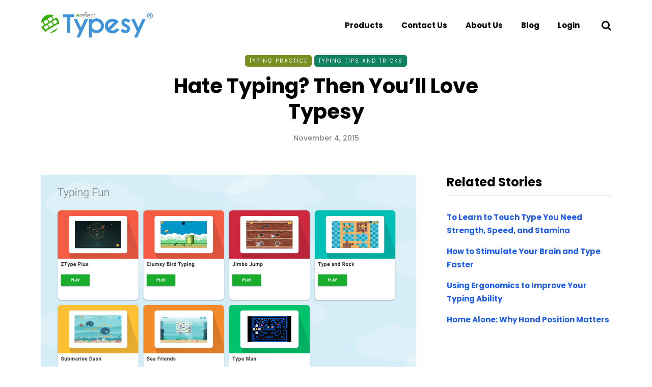

--- FILE ---
content_type: text/html; charset=UTF-8
request_url: https://www.typesy.com/hate-typing-then-youll-love-ultimate-typing/
body_size: 14204
content:
<!DOCTYPE html>
<html dir="ltr" lang="en-US" prefix="og: https://ogp.me/ns#">
<head>
<meta name="viewport" content="width=device-width, initial-scale=1.0" />
<meta charset="UTF-8" />
<link rel="profile" href="https://gmpg.org/xfn/11" />
<link rel="pingback" href="https://www.typesy.com/xmlrpc.php" />
<link rel="stylesheet" href="https://fonts.googleapis.com/css2?family=Poppins:ital,wght@0,200;0,300;0,400;0,500;0,700;1,200;1,300;1,400;1,500&amp;display=swap" type="text/css">    
<script>(function(w,d,s,l,i){w[l]=w[l]||[];w[l].push({'gtm.start':
new Date().getTime(),event:'gtm.js'});var f=d.getElementsByTagName(s)[0],
j=d.createElement(s),dl=l!='dataLayer'?'&l='+l:'';j.async=true;j.src=
'https://www.googletagmanager.com/gtm.js?id='+i+dl;f.parentNode.insertBefore(j,f);
})(window,document,'script','dataLayer','GTM-54PKRR4N');</script>
<!-- End Google Tag Manager -->

<script>
  window.dataLayer = window.dataLayer || [];
  function gtag(){dataLayer.push(arguments);}
  gtag('js', new Date());

  gtag('config', 'G-Z5EN0H19NW');
</script>
<title>Hate Typing? Then You’ll Love Typesy - Typesy</title>

		<!-- All in One SEO 4.9.3 - aioseo.com -->
	<meta name="description" content="Let me ask you a question. How many hours per day do you spend at a keyboard? Whether you’re a student or an employee, typing is probably so much a part of your daily life that you don’t even think about it. But you should. Because if you’re not good at typing – if you’re" />
	<meta name="robots" content="max-image-preview:large" />
	<meta name="author" content="adminTypesy"/>
	<link rel="canonical" href="https://www.typesy.com/hate-typing-then-youll-love-ultimate-typing/" />
	<meta name="generator" content="All in One SEO (AIOSEO) 4.9.3" />
		<meta property="og:locale" content="en_US" />
		<meta property="og:site_name" content="Typesy - Blog" />
		<meta property="og:type" content="article" />
		<meta property="og:title" content="Hate Typing? Then You’ll Love Typesy - Typesy" />
		<meta property="og:description" content="Let me ask you a question. How many hours per day do you spend at a keyboard? Whether you’re a student or an employee, typing is probably so much a part of your daily life that you don’t even think about it. But you should. Because if you’re not good at typing – if you’re" />
		<meta property="og:url" content="https://www.typesy.com/hate-typing-then-youll-love-ultimate-typing/" />
		<meta property="article:published_time" content="2015-11-04T12:00:30+00:00" />
		<meta property="article:modified_time" content="2015-11-04T12:00:30+00:00" />
		<meta name="twitter:card" content="summary_large_image" />
		<meta name="twitter:title" content="Hate Typing? Then You’ll Love Typesy - Typesy" />
		<meta name="twitter:description" content="Let me ask you a question. How many hours per day do you spend at a keyboard? Whether you’re a student or an employee, typing is probably so much a part of your daily life that you don’t even think about it. But you should. Because if you’re not good at typing – if you’re" />
		<script type="application/ld+json" class="aioseo-schema">
			{"@context":"https:\/\/schema.org","@graph":[{"@type":"BlogPosting","@id":"https:\/\/www.typesy.com\/hate-typing-then-youll-love-ultimate-typing\/#blogposting","name":"Hate Typing? Then You\u2019ll Love Typesy - Typesy","headline":"Hate Typing? Then You\u2019ll Love Typesy","author":{"@id":"https:\/\/www.typesy.com\/author\/admintypesy\/#author"},"publisher":{"@id":"https:\/\/www.typesy.com\/#organization"},"image":{"@type":"ImageObject","url":7130},"datePublished":"2015-11-04T08:00:30+00:00","dateModified":"2015-11-04T08:00:30+00:00","inLanguage":"en-US","mainEntityOfPage":{"@id":"https:\/\/www.typesy.com\/hate-typing-then-youll-love-ultimate-typing\/#webpage"},"isPartOf":{"@id":"https:\/\/www.typesy.com\/hate-typing-then-youll-love-ultimate-typing\/#webpage"},"articleSection":"Typing Practice, Typing Tips and Tricks"},{"@type":"BreadcrumbList","@id":"https:\/\/www.typesy.com\/hate-typing-then-youll-love-ultimate-typing\/#breadcrumblist","itemListElement":[{"@type":"ListItem","@id":"https:\/\/www.typesy.com#listItem","position":1,"name":"Home","item":"https:\/\/www.typesy.com","nextItem":{"@type":"ListItem","@id":"https:\/\/www.typesy.com\/category\/typing-tips-and-tricks\/#listItem","name":"Typing Tips and Tricks"}},{"@type":"ListItem","@id":"https:\/\/www.typesy.com\/category\/typing-tips-and-tricks\/#listItem","position":2,"name":"Typing Tips and Tricks","item":"https:\/\/www.typesy.com\/category\/typing-tips-and-tricks\/","nextItem":{"@type":"ListItem","@id":"https:\/\/www.typesy.com\/hate-typing-then-youll-love-ultimate-typing\/#listItem","name":"Hate Typing? Then You\u2019ll Love Typesy"},"previousItem":{"@type":"ListItem","@id":"https:\/\/www.typesy.com#listItem","name":"Home"}},{"@type":"ListItem","@id":"https:\/\/www.typesy.com\/hate-typing-then-youll-love-ultimate-typing\/#listItem","position":3,"name":"Hate Typing? Then You\u2019ll Love Typesy","previousItem":{"@type":"ListItem","@id":"https:\/\/www.typesy.com\/category\/typing-tips-and-tricks\/#listItem","name":"Typing Tips and Tricks"}}]},{"@type":"Organization","@id":"https:\/\/www.typesy.com\/#organization","name":"Typesy","description":"Blog","url":"https:\/\/www.typesy.com\/"},{"@type":"Person","@id":"https:\/\/www.typesy.com\/author\/admintypesy\/#author","url":"https:\/\/www.typesy.com\/author\/admintypesy\/","name":"adminTypesy","image":{"@type":"ImageObject","@id":"https:\/\/www.typesy.com\/hate-typing-then-youll-love-ultimate-typing\/#authorImage","url":"https:\/\/secure.gravatar.com\/avatar\/df926b576a9c381c0cb69bf2895a8894e87c34c31b446ae66a1915b273a826fe?s=96&d=mm&r=g","width":96,"height":96,"caption":"adminTypesy"}},{"@type":"WebPage","@id":"https:\/\/www.typesy.com\/hate-typing-then-youll-love-ultimate-typing\/#webpage","url":"https:\/\/www.typesy.com\/hate-typing-then-youll-love-ultimate-typing\/","name":"Hate Typing? Then You\u2019ll Love Typesy - Typesy","description":"Let me ask you a question. How many hours per day do you spend at a keyboard? Whether you\u2019re a student or an employee, typing is probably so much a part of your daily life that you don\u2019t even think about it. But you should. Because if you\u2019re not good at typing \u2013 if you\u2019re","inLanguage":"en-US","isPartOf":{"@id":"https:\/\/www.typesy.com\/#website"},"breadcrumb":{"@id":"https:\/\/www.typesy.com\/hate-typing-then-youll-love-ultimate-typing\/#breadcrumblist"},"author":{"@id":"https:\/\/www.typesy.com\/author\/admintypesy\/#author"},"creator":{"@id":"https:\/\/www.typesy.com\/author\/admintypesy\/#author"},"image":{"@type":"ImageObject","url":7130,"@id":"https:\/\/www.typesy.com\/hate-typing-then-youll-love-ultimate-typing\/#mainImage"},"primaryImageOfPage":{"@id":"https:\/\/www.typesy.com\/hate-typing-then-youll-love-ultimate-typing\/#mainImage"},"datePublished":"2015-11-04T08:00:30+00:00","dateModified":"2015-11-04T08:00:30+00:00"},{"@type":"WebSite","@id":"https:\/\/www.typesy.com\/#website","url":"https:\/\/www.typesy.com\/","name":"Typesy","description":"Blog","inLanguage":"en-US","publisher":{"@id":"https:\/\/www.typesy.com\/#organization"}}]}
		</script>
		<!-- All in One SEO -->

<link rel="alternate" type="application/rss+xml" title="Typesy &raquo; Feed" href="https://www.typesy.com/feed/" />
<link rel="alternate" type="application/rss+xml" title="Typesy &raquo; Comments Feed" href="https://www.typesy.com/comments/feed/" />
<link rel="alternate" type="application/rss+xml" title="Typesy &raquo; Hate Typing? Then You’ll Love Typesy Comments Feed" href="https://www.typesy.com/hate-typing-then-youll-love-ultimate-typing/feed/" />
<link rel="alternate" title="oEmbed (JSON)" type="application/json+oembed" href="https://www.typesy.com/wp-json/oembed/1.0/embed?url=https%3A%2F%2Fwww.typesy.com%2Fhate-typing-then-youll-love-ultimate-typing%2F" />
<link rel="alternate" title="oEmbed (XML)" type="text/xml+oembed" href="https://www.typesy.com/wp-json/oembed/1.0/embed?url=https%3A%2F%2Fwww.typesy.com%2Fhate-typing-then-youll-love-ultimate-typing%2F&#038;format=xml" />
		<!-- This site uses the Google Analytics by MonsterInsights plugin v9.11.1 - Using Analytics tracking - https://www.monsterinsights.com/ -->
		<!-- Note: MonsterInsights is not currently configured on this site. The site owner needs to authenticate with Google Analytics in the MonsterInsights settings panel. -->
					<!-- No tracking code set -->
				<!-- / Google Analytics by MonsterInsights -->
		<style id='wp-img-auto-sizes-contain-inline-css' type='text/css'>
img:is([sizes=auto i],[sizes^="auto," i]){contain-intrinsic-size:3000px 1500px}
/*# sourceURL=wp-img-auto-sizes-contain-inline-css */
</style>
<style id='wp-emoji-styles-inline-css' type='text/css'>

	img.wp-smiley, img.emoji {
		display: inline !important;
		border: none !important;
		box-shadow: none !important;
		height: 1em !important;
		width: 1em !important;
		margin: 0 0.07em !important;
		vertical-align: -0.1em !important;
		background: none !important;
		padding: 0 !important;
	}
/*# sourceURL=wp-emoji-styles-inline-css */
</style>
<style id='wp-block-library-inline-css' type='text/css'>
:root{--wp-block-synced-color:#7a00df;--wp-block-synced-color--rgb:122,0,223;--wp-bound-block-color:var(--wp-block-synced-color);--wp-editor-canvas-background:#ddd;--wp-admin-theme-color:#007cba;--wp-admin-theme-color--rgb:0,124,186;--wp-admin-theme-color-darker-10:#006ba1;--wp-admin-theme-color-darker-10--rgb:0,107,160.5;--wp-admin-theme-color-darker-20:#005a87;--wp-admin-theme-color-darker-20--rgb:0,90,135;--wp-admin-border-width-focus:2px}@media (min-resolution:192dpi){:root{--wp-admin-border-width-focus:1.5px}}.wp-element-button{cursor:pointer}:root .has-very-light-gray-background-color{background-color:#eee}:root .has-very-dark-gray-background-color{background-color:#313131}:root .has-very-light-gray-color{color:#eee}:root .has-very-dark-gray-color{color:#313131}:root .has-vivid-green-cyan-to-vivid-cyan-blue-gradient-background{background:linear-gradient(135deg,#00d084,#0693e3)}:root .has-purple-crush-gradient-background{background:linear-gradient(135deg,#34e2e4,#4721fb 50%,#ab1dfe)}:root .has-hazy-dawn-gradient-background{background:linear-gradient(135deg,#faaca8,#dad0ec)}:root .has-subdued-olive-gradient-background{background:linear-gradient(135deg,#fafae1,#67a671)}:root .has-atomic-cream-gradient-background{background:linear-gradient(135deg,#fdd79a,#004a59)}:root .has-nightshade-gradient-background{background:linear-gradient(135deg,#330968,#31cdcf)}:root .has-midnight-gradient-background{background:linear-gradient(135deg,#020381,#2874fc)}:root{--wp--preset--font-size--normal:16px;--wp--preset--font-size--huge:42px}.has-regular-font-size{font-size:1em}.has-larger-font-size{font-size:2.625em}.has-normal-font-size{font-size:var(--wp--preset--font-size--normal)}.has-huge-font-size{font-size:var(--wp--preset--font-size--huge)}.has-text-align-center{text-align:center}.has-text-align-left{text-align:left}.has-text-align-right{text-align:right}.has-fit-text{white-space:nowrap!important}#end-resizable-editor-section{display:none}.aligncenter{clear:both}.items-justified-left{justify-content:flex-start}.items-justified-center{justify-content:center}.items-justified-right{justify-content:flex-end}.items-justified-space-between{justify-content:space-between}.screen-reader-text{border:0;clip-path:inset(50%);height:1px;margin:-1px;overflow:hidden;padding:0;position:absolute;width:1px;word-wrap:normal!important}.screen-reader-text:focus{background-color:#ddd;clip-path:none;color:#444;display:block;font-size:1em;height:auto;left:5px;line-height:normal;padding:15px 23px 14px;text-decoration:none;top:5px;width:auto;z-index:100000}html :where(.has-border-color){border-style:solid}html :where([style*=border-top-color]){border-top-style:solid}html :where([style*=border-right-color]){border-right-style:solid}html :where([style*=border-bottom-color]){border-bottom-style:solid}html :where([style*=border-left-color]){border-left-style:solid}html :where([style*=border-width]){border-style:solid}html :where([style*=border-top-width]){border-top-style:solid}html :where([style*=border-right-width]){border-right-style:solid}html :where([style*=border-bottom-width]){border-bottom-style:solid}html :where([style*=border-left-width]){border-left-style:solid}html :where(img[class*=wp-image-]){height:auto;max-width:100%}:where(figure){margin:0 0 1em}html :where(.is-position-sticky){--wp-admin--admin-bar--position-offset:var(--wp-admin--admin-bar--height,0px)}@media screen and (max-width:600px){html :where(.is-position-sticky){--wp-admin--admin-bar--position-offset:0px}}

/*# sourceURL=wp-block-library-inline-css */
</style><style id='wp-block-heading-inline-css' type='text/css'>
h1:where(.wp-block-heading).has-background,h2:where(.wp-block-heading).has-background,h3:where(.wp-block-heading).has-background,h4:where(.wp-block-heading).has-background,h5:where(.wp-block-heading).has-background,h6:where(.wp-block-heading).has-background{padding:1.25em 2.375em}h1.has-text-align-left[style*=writing-mode]:where([style*=vertical-lr]),h1.has-text-align-right[style*=writing-mode]:where([style*=vertical-rl]),h2.has-text-align-left[style*=writing-mode]:where([style*=vertical-lr]),h2.has-text-align-right[style*=writing-mode]:where([style*=vertical-rl]),h3.has-text-align-left[style*=writing-mode]:where([style*=vertical-lr]),h3.has-text-align-right[style*=writing-mode]:where([style*=vertical-rl]),h4.has-text-align-left[style*=writing-mode]:where([style*=vertical-lr]),h4.has-text-align-right[style*=writing-mode]:where([style*=vertical-rl]),h5.has-text-align-left[style*=writing-mode]:where([style*=vertical-lr]),h5.has-text-align-right[style*=writing-mode]:where([style*=vertical-rl]),h6.has-text-align-left[style*=writing-mode]:where([style*=vertical-lr]),h6.has-text-align-right[style*=writing-mode]:where([style*=vertical-rl]){rotate:180deg}
/*# sourceURL=https://www.typesy.com/wp-includes/blocks/heading/style.min.css */
</style>
<style id='global-styles-inline-css' type='text/css'>
:root{--wp--preset--aspect-ratio--square: 1;--wp--preset--aspect-ratio--4-3: 4/3;--wp--preset--aspect-ratio--3-4: 3/4;--wp--preset--aspect-ratio--3-2: 3/2;--wp--preset--aspect-ratio--2-3: 2/3;--wp--preset--aspect-ratio--16-9: 16/9;--wp--preset--aspect-ratio--9-16: 9/16;--wp--preset--color--black: #000000;--wp--preset--color--cyan-bluish-gray: #abb8c3;--wp--preset--color--white: #ffffff;--wp--preset--color--pale-pink: #f78da7;--wp--preset--color--vivid-red: #cf2e2e;--wp--preset--color--luminous-vivid-orange: #ff6900;--wp--preset--color--luminous-vivid-amber: #fcb900;--wp--preset--color--light-green-cyan: #7bdcb5;--wp--preset--color--vivid-green-cyan: #00d084;--wp--preset--color--pale-cyan-blue: #8ed1fc;--wp--preset--color--vivid-cyan-blue: #0693e3;--wp--preset--color--vivid-purple: #9b51e0;--wp--preset--gradient--vivid-cyan-blue-to-vivid-purple: linear-gradient(135deg,rgb(6,147,227) 0%,rgb(155,81,224) 100%);--wp--preset--gradient--light-green-cyan-to-vivid-green-cyan: linear-gradient(135deg,rgb(122,220,180) 0%,rgb(0,208,130) 100%);--wp--preset--gradient--luminous-vivid-amber-to-luminous-vivid-orange: linear-gradient(135deg,rgb(252,185,0) 0%,rgb(255,105,0) 100%);--wp--preset--gradient--luminous-vivid-orange-to-vivid-red: linear-gradient(135deg,rgb(255,105,0) 0%,rgb(207,46,46) 100%);--wp--preset--gradient--very-light-gray-to-cyan-bluish-gray: linear-gradient(135deg,rgb(238,238,238) 0%,rgb(169,184,195) 100%);--wp--preset--gradient--cool-to-warm-spectrum: linear-gradient(135deg,rgb(74,234,220) 0%,rgb(151,120,209) 20%,rgb(207,42,186) 40%,rgb(238,44,130) 60%,rgb(251,105,98) 80%,rgb(254,248,76) 100%);--wp--preset--gradient--blush-light-purple: linear-gradient(135deg,rgb(255,206,236) 0%,rgb(152,150,240) 100%);--wp--preset--gradient--blush-bordeaux: linear-gradient(135deg,rgb(254,205,165) 0%,rgb(254,45,45) 50%,rgb(107,0,62) 100%);--wp--preset--gradient--luminous-dusk: linear-gradient(135deg,rgb(255,203,112) 0%,rgb(199,81,192) 50%,rgb(65,88,208) 100%);--wp--preset--gradient--pale-ocean: linear-gradient(135deg,rgb(255,245,203) 0%,rgb(182,227,212) 50%,rgb(51,167,181) 100%);--wp--preset--gradient--electric-grass: linear-gradient(135deg,rgb(202,248,128) 0%,rgb(113,206,126) 100%);--wp--preset--gradient--midnight: linear-gradient(135deg,rgb(2,3,129) 0%,rgb(40,116,252) 100%);--wp--preset--font-size--small: 13px;--wp--preset--font-size--medium: 20px;--wp--preset--font-size--large: 36px;--wp--preset--font-size--x-large: 42px;--wp--preset--spacing--20: 0.44rem;--wp--preset--spacing--30: 0.67rem;--wp--preset--spacing--40: 1rem;--wp--preset--spacing--50: 1.5rem;--wp--preset--spacing--60: 2.25rem;--wp--preset--spacing--70: 3.38rem;--wp--preset--spacing--80: 5.06rem;--wp--preset--shadow--natural: 6px 6px 9px rgba(0, 0, 0, 0.2);--wp--preset--shadow--deep: 12px 12px 50px rgba(0, 0, 0, 0.4);--wp--preset--shadow--sharp: 6px 6px 0px rgba(0, 0, 0, 0.2);--wp--preset--shadow--outlined: 6px 6px 0px -3px rgb(255, 255, 255), 6px 6px rgb(0, 0, 0);--wp--preset--shadow--crisp: 6px 6px 0px rgb(0, 0, 0);}:where(.is-layout-flex){gap: 0.5em;}:where(.is-layout-grid){gap: 0.5em;}body .is-layout-flex{display: flex;}.is-layout-flex{flex-wrap: wrap;align-items: center;}.is-layout-flex > :is(*, div){margin: 0;}body .is-layout-grid{display: grid;}.is-layout-grid > :is(*, div){margin: 0;}:where(.wp-block-columns.is-layout-flex){gap: 2em;}:where(.wp-block-columns.is-layout-grid){gap: 2em;}:where(.wp-block-post-template.is-layout-flex){gap: 1.25em;}:where(.wp-block-post-template.is-layout-grid){gap: 1.25em;}.has-black-color{color: var(--wp--preset--color--black) !important;}.has-cyan-bluish-gray-color{color: var(--wp--preset--color--cyan-bluish-gray) !important;}.has-white-color{color: var(--wp--preset--color--white) !important;}.has-pale-pink-color{color: var(--wp--preset--color--pale-pink) !important;}.has-vivid-red-color{color: var(--wp--preset--color--vivid-red) !important;}.has-luminous-vivid-orange-color{color: var(--wp--preset--color--luminous-vivid-orange) !important;}.has-luminous-vivid-amber-color{color: var(--wp--preset--color--luminous-vivid-amber) !important;}.has-light-green-cyan-color{color: var(--wp--preset--color--light-green-cyan) !important;}.has-vivid-green-cyan-color{color: var(--wp--preset--color--vivid-green-cyan) !important;}.has-pale-cyan-blue-color{color: var(--wp--preset--color--pale-cyan-blue) !important;}.has-vivid-cyan-blue-color{color: var(--wp--preset--color--vivid-cyan-blue) !important;}.has-vivid-purple-color{color: var(--wp--preset--color--vivid-purple) !important;}.has-black-background-color{background-color: var(--wp--preset--color--black) !important;}.has-cyan-bluish-gray-background-color{background-color: var(--wp--preset--color--cyan-bluish-gray) !important;}.has-white-background-color{background-color: var(--wp--preset--color--white) !important;}.has-pale-pink-background-color{background-color: var(--wp--preset--color--pale-pink) !important;}.has-vivid-red-background-color{background-color: var(--wp--preset--color--vivid-red) !important;}.has-luminous-vivid-orange-background-color{background-color: var(--wp--preset--color--luminous-vivid-orange) !important;}.has-luminous-vivid-amber-background-color{background-color: var(--wp--preset--color--luminous-vivid-amber) !important;}.has-light-green-cyan-background-color{background-color: var(--wp--preset--color--light-green-cyan) !important;}.has-vivid-green-cyan-background-color{background-color: var(--wp--preset--color--vivid-green-cyan) !important;}.has-pale-cyan-blue-background-color{background-color: var(--wp--preset--color--pale-cyan-blue) !important;}.has-vivid-cyan-blue-background-color{background-color: var(--wp--preset--color--vivid-cyan-blue) !important;}.has-vivid-purple-background-color{background-color: var(--wp--preset--color--vivid-purple) !important;}.has-black-border-color{border-color: var(--wp--preset--color--black) !important;}.has-cyan-bluish-gray-border-color{border-color: var(--wp--preset--color--cyan-bluish-gray) !important;}.has-white-border-color{border-color: var(--wp--preset--color--white) !important;}.has-pale-pink-border-color{border-color: var(--wp--preset--color--pale-pink) !important;}.has-vivid-red-border-color{border-color: var(--wp--preset--color--vivid-red) !important;}.has-luminous-vivid-orange-border-color{border-color: var(--wp--preset--color--luminous-vivid-orange) !important;}.has-luminous-vivid-amber-border-color{border-color: var(--wp--preset--color--luminous-vivid-amber) !important;}.has-light-green-cyan-border-color{border-color: var(--wp--preset--color--light-green-cyan) !important;}.has-vivid-green-cyan-border-color{border-color: var(--wp--preset--color--vivid-green-cyan) !important;}.has-pale-cyan-blue-border-color{border-color: var(--wp--preset--color--pale-cyan-blue) !important;}.has-vivid-cyan-blue-border-color{border-color: var(--wp--preset--color--vivid-cyan-blue) !important;}.has-vivid-purple-border-color{border-color: var(--wp--preset--color--vivid-purple) !important;}.has-vivid-cyan-blue-to-vivid-purple-gradient-background{background: var(--wp--preset--gradient--vivid-cyan-blue-to-vivid-purple) !important;}.has-light-green-cyan-to-vivid-green-cyan-gradient-background{background: var(--wp--preset--gradient--light-green-cyan-to-vivid-green-cyan) !important;}.has-luminous-vivid-amber-to-luminous-vivid-orange-gradient-background{background: var(--wp--preset--gradient--luminous-vivid-amber-to-luminous-vivid-orange) !important;}.has-luminous-vivid-orange-to-vivid-red-gradient-background{background: var(--wp--preset--gradient--luminous-vivid-orange-to-vivid-red) !important;}.has-very-light-gray-to-cyan-bluish-gray-gradient-background{background: var(--wp--preset--gradient--very-light-gray-to-cyan-bluish-gray) !important;}.has-cool-to-warm-spectrum-gradient-background{background: var(--wp--preset--gradient--cool-to-warm-spectrum) !important;}.has-blush-light-purple-gradient-background{background: var(--wp--preset--gradient--blush-light-purple) !important;}.has-blush-bordeaux-gradient-background{background: var(--wp--preset--gradient--blush-bordeaux) !important;}.has-luminous-dusk-gradient-background{background: var(--wp--preset--gradient--luminous-dusk) !important;}.has-pale-ocean-gradient-background{background: var(--wp--preset--gradient--pale-ocean) !important;}.has-electric-grass-gradient-background{background: var(--wp--preset--gradient--electric-grass) !important;}.has-midnight-gradient-background{background: var(--wp--preset--gradient--midnight) !important;}.has-small-font-size{font-size: var(--wp--preset--font-size--small) !important;}.has-medium-font-size{font-size: var(--wp--preset--font-size--medium) !important;}.has-large-font-size{font-size: var(--wp--preset--font-size--large) !important;}.has-x-large-font-size{font-size: var(--wp--preset--font-size--x-large) !important;}
/*# sourceURL=global-styles-inline-css */
</style>

<style id='classic-theme-styles-inline-css' type='text/css'>
/*! This file is auto-generated */
.wp-block-button__link{color:#fff;background-color:#32373c;border-radius:9999px;box-shadow:none;text-decoration:none;padding:calc(.667em + 2px) calc(1.333em + 2px);font-size:1.125em}.wp-block-file__button{background:#32373c;color:#fff;text-decoration:none}
/*# sourceURL=/wp-includes/css/classic-themes.min.css */
</style>
<link rel="stylesheet" href="https://www.typesy.com/wp-includes/css/dashicons.min.css?ver=6.9">
<link rel="stylesheet" href="https://www.typesy.com/wp-content/themes/saxon/css/bootstrap.css?ver=6.9">
<link rel="stylesheet" href="https://www.typesy.com/wp-content/themes/saxon/js/owl-carousel/owl.carousel.css?ver=6.9">
<link rel="stylesheet" href="https://www.typesy.com/wp-content/themes/saxon/style.css?ver=1.0.2">
<link rel="stylesheet" href="https://www.typesy.com/wp-content/themes/saxon/responsive.css?ver=all">
<link rel="stylesheet" href="https://www.typesy.com/wp-content/themes/saxon/css/animations.css?ver=6.9">
<link rel="stylesheet" href="https://www.typesy.com/wp-content/themes/saxon/css/font-awesome.css?ver=6.9">
<link rel="stylesheet" href="https://www.typesy.com/wp-content/themes/saxon/js/select2/select2.css?ver=6.9">
<link rel="stylesheet" href="https://www.typesy.com/wp-content/themes/saxon/css/idangerous.swiper.css?ver=6.9">
<link rel="stylesheet" href="https://www.typesy.com/wp-content/themes/saxon/js/aos/aos.css?ver=6.9">
<link rel="stylesheet" href="https://www.typesy.com/wp-includes/js/thickbox/thickbox.css?ver=6.9">
<link rel="stylesheet" href="https://www.typesy.com/wp-content/themes/saxon/inc/modules/mega-menu/css/mega-menu.css?ver=6.9">
<link rel="stylesheet" href="https://www.typesy.com/wp-content/themes/saxon/inc/modules/mega-menu/css/mega-menu-responsive.css?ver=6.9">
<link rel="stylesheet" href="https://www.typesy.com/wp-content/uploads/style-cache-saxon.css?ver=1755226014.6544">
<script type="text/javascript" id="jquery-core-js-extra">
/* <![CDATA[ */
var aagb_local_object = {"ajax_url":"https://www.typesy.com/wp-admin/admin-ajax.php","nonce":"d0075c30f9","licensing":"","assets":"https://www.typesy.com/wp-content/plugins/advanced-accordion-block/assets/"};
//# sourceURL=jquery-core-js-extra
/* ]]> */
</script>
<script type="text/javascript" src="https://www.typesy.com/wp-includes/js/jquery/jquery.min.js?ver=3.7.1" id="jquery-core-js"></script>
<script type="text/javascript" src="https://www.typesy.com/wp-includes/js/jquery/jquery-migrate.min.js?ver=3.4.1" id="jquery-migrate-js"></script>
<script type="text/javascript" src="https://www.typesy.com/wp-content/uploads/js-cache-saxon.js?ver=1755226014.6565" id="js-cache-saxon-js"></script>
<link rel="https://api.w.org/" href="https://www.typesy.com/wp-json/" /><link rel="alternate" title="JSON" type="application/json" href="https://www.typesy.com/wp-json/wp/v2/posts/5937" /><link rel="EditURI" type="application/rsd+xml" title="RSD" href="https://www.typesy.com/xmlrpc.php?rsd" />
<meta name="generator" content="WordPress 6.9" />
<link rel='shortlink' href='https://www.typesy.com/?p=5937' />
		<style type="text/css" id="wp-custom-css">
			body{
	color: black !important;
	font-size: 15px !important;
	font-family: 'Poppins' !important;
}

body p{
 font-weight: 400 !important;
}
.header-topline-wrapper .header-topline {
	padding-top: 0px
}

.header.main-header.fixed::before .logo-link img {
    width: 150px !important;
}
#menu-top-menu-2{
	display: flex;
	justify-content: flex-end;
}

.navbar .nav>li:hover{
	background: #ebeff1;
	border-radius: 10px;
}
.navbar .nav>li:hover a{
	color: #333;
}

.nav .sub-menu li.menu-item>a{
	font-weight:bold;
}

.nav li:hover>.sub-menu{
	background: #ebeff1;
	border: 0px;
}
/*
.navbar .nav>li{
	padding: 10px 0px;
}
*/
@media (min-width: 1200px) {
    .container,
	.container-page-item-title.container{
        width: 1150px;
    }
}

@media (min-width: 1450px) {
    .container,.container-page-item-title.container {
        width: 1270px;
    }
}

@media (min-width: 1550px) {
    .container,
	.container-page-item-title.container{
        width: 1470px;
    }
}
  
header .logo-link.logo-text {

    font-size: 62px;
}

.navbar .nav > li > a{
	    font-size: 15px;
	font-weight: 700;
}

.header-menu-bg{
	position: sticky;
	top: 0px;
}

header a.search-toggle-btn{
	font-size: 20px;
	margin-top: -10px;
}

header.main-header.fixed header .header-right{
	margin-top: -50px;
}

.footer-paragraph{
	text-align: left;
	color: black;
	font-weight: 300;
	font-size: 18px
}

.footer-heading{
	font-size: 30px;
	font-weight: 800;
}

.container-page-item-title.with-bg .col-overlay{
	    background: rgba(0, 0, 0,.7);
}

header.main-header{
	height:98px;
}

header.main-header.fixed{
	height: 70px;
}
header.main-header.fixed .col-md-12{
	padding-top: 0px;
}


.comments-form-wrapper{
	display:none;
}

.saxon-post .post-title a{
	font-size: 20px;
}

.saxon-overlay-alt-post.saxon-post.saxon-post-no-image .saxon-post-details {
    background-color: aliceblue;
}

.saxon-block .saxon-block-button .btn {
    background-color: dodgerblue;
	color: white;
}

.content-block .container.html-block-container.saxon-block{
   width: 100%;
} 

.col-md-12.html-block{
	
	padding: 0px;
}

.nav-post-name{
	    color: #1f5dea !important; 
}

.cat-item.cat-item-6{ 
	background: #1e73be;             padding: 8px !important;     
	border-radius: 4px; 
}

.cat-item.cat-item-6 a{
	color: white;
}

.wp-block-heading{
	    border-bottom: 1px solid #ddd;
    padding-bottom: 10px;
}

.sidebar > ul > li {
    margin-bottom: 20px;
}

.yarpp ol{
    list-style: none !important;
    padding: 0px !important;
    margin-top: -20px;
}

.yarpp ol li{
    margin-bottom: 15px;
}


.entry-content>:last-child {
    margin-bottom: 0;
    display: none;
}

.container.container-page-item-title .container{
     width: 100%;
}

.html-block-container{
	margin-bottom: 30px;
}

.saxon-showcase2-block-wrapper .col-md-4{
	display: none;
}

@media (max-width: 991px) {
	header.main-header {
    height: 60px;
}
	
	#menu-top-menu-2{
		display:unset;
	}
	
	.navbar .nav>li:hover{
	background: transparent;
	}
	
	.navbar .nav > li > a {
    padding: 10px 10px;
	}
	
	.navbar-collapse.collapse.in{
		background: white;
	}
	
	.mainmenu.mainmenu-none.mainmenu-regularfont.mainmenu-noarrow.clearfix{
		        position: relative;
        z-index: 2;
	}
}
.cta-container{
display: flex;
justify-content: center;
}

.cta-container a{
    padding: 10px 16px;
    background: #1d8af7;
    color: white;
    text-decoration: none;
    border-radius: 10px;
}

.cta-container a:hover{
    background: #1373d3;
}

.ctaGroup span a{
	  cursor: pointer;
    background: #1f5dea;
    height: 50px;
    display: block;
    width: 220px;
    border-radius: 10px;
    color: white !important;
    display: flex;
    align-items: center;
    justify-content: center;
    text-decoration: none;
    margin: 0px auto;
}

.ctaGroup span a:hover{
	background: #0e4cd8;
}

.author-img{
	display: none;
}
	.ctaGroup img{
		max-width: 60px !important;
	}
.ctaGroup img.pointingFingerImg{
	max-width: 25px !important;
}

.footer-html-block{
	padding: 50px;
}

@media (max-width:600px) {
	.wp-block-categories__label{
		display: none !important;
	}
	.footer-html-block{
	    padding: 50px 5px !important;
}
}

		</style>
		<style id="kirki-inline-styles">body{font-family:Poppins;font-size:62px;font-weight:500;color:#000000;}/* cyrillic-ext */
@font-face {
  font-family: 'Cormorant Garamond';
  font-style: normal;
  font-weight: 400;
  font-display: swap;
  src: url(https://www.typesy.com/wp-content/fonts/cormorant-garamond/co3umX5slCNuHLi8bLeY9MK7whWMhyjypVO7abI26QOD_v86KnnOiss4.woff2) format('woff2');
  unicode-range: U+0460-052F, U+1C80-1C8A, U+20B4, U+2DE0-2DFF, U+A640-A69F, U+FE2E-FE2F;
}
/* cyrillic */
@font-face {
  font-family: 'Cormorant Garamond';
  font-style: normal;
  font-weight: 400;
  font-display: swap;
  src: url(https://www.typesy.com/wp-content/fonts/cormorant-garamond/co3umX5slCNuHLi8bLeY9MK7whWMhyjypVO7abI26QOD_v86KnDOiss4.woff2) format('woff2');
  unicode-range: U+0301, U+0400-045F, U+0490-0491, U+04B0-04B1, U+2116;
}
/* vietnamese */
@font-face {
  font-family: 'Cormorant Garamond';
  font-style: normal;
  font-weight: 400;
  font-display: swap;
  src: url(https://www.typesy.com/wp-content/fonts/cormorant-garamond/co3umX5slCNuHLi8bLeY9MK7whWMhyjypVO7abI26QOD_v86KnvOiss4.woff2) format('woff2');
  unicode-range: U+0102-0103, U+0110-0111, U+0128-0129, U+0168-0169, U+01A0-01A1, U+01AF-01B0, U+0300-0301, U+0303-0304, U+0308-0309, U+0323, U+0329, U+1EA0-1EF9, U+20AB;
}
/* latin-ext */
@font-face {
  font-family: 'Cormorant Garamond';
  font-style: normal;
  font-weight: 400;
  font-display: swap;
  src: url(https://www.typesy.com/wp-content/fonts/cormorant-garamond/co3umX5slCNuHLi8bLeY9MK7whWMhyjypVO7abI26QOD_v86KnrOiss4.woff2) format('woff2');
  unicode-range: U+0100-02BA, U+02BD-02C5, U+02C7-02CC, U+02CE-02D7, U+02DD-02FF, U+0304, U+0308, U+0329, U+1D00-1DBF, U+1E00-1E9F, U+1EF2-1EFF, U+2020, U+20A0-20AB, U+20AD-20C0, U+2113, U+2C60-2C7F, U+A720-A7FF;
}
/* latin */
@font-face {
  font-family: 'Cormorant Garamond';
  font-style: normal;
  font-weight: 400;
  font-display: swap;
  src: url(https://www.typesy.com/wp-content/fonts/cormorant-garamond/co3umX5slCNuHLi8bLeY9MK7whWMhyjypVO7abI26QOD_v86KnTOig.woff2) format('woff2');
  unicode-range: U+0000-00FF, U+0131, U+0152-0153, U+02BB-02BC, U+02C6, U+02DA, U+02DC, U+0304, U+0308, U+0329, U+2000-206F, U+20AC, U+2122, U+2191, U+2193, U+2212, U+2215, U+FEFF, U+FFFD;
}/* devanagari */
@font-face {
  font-family: 'Poppins';
  font-style: normal;
  font-weight: 400;
  font-display: swap;
  src: url(https://www.typesy.com/wp-content/fonts/poppins/pxiEyp8kv8JHgFVrJJbecmNE.woff2) format('woff2');
  unicode-range: U+0900-097F, U+1CD0-1CF9, U+200C-200D, U+20A8, U+20B9, U+20F0, U+25CC, U+A830-A839, U+A8E0-A8FF, U+11B00-11B09;
}
/* latin-ext */
@font-face {
  font-family: 'Poppins';
  font-style: normal;
  font-weight: 400;
  font-display: swap;
  src: url(https://www.typesy.com/wp-content/fonts/poppins/pxiEyp8kv8JHgFVrJJnecmNE.woff2) format('woff2');
  unicode-range: U+0100-02BA, U+02BD-02C5, U+02C7-02CC, U+02CE-02D7, U+02DD-02FF, U+0304, U+0308, U+0329, U+1D00-1DBF, U+1E00-1E9F, U+1EF2-1EFF, U+2020, U+20A0-20AB, U+20AD-20C0, U+2113, U+2C60-2C7F, U+A720-A7FF;
}
/* latin */
@font-face {
  font-family: 'Poppins';
  font-style: normal;
  font-weight: 400;
  font-display: swap;
  src: url(https://www.typesy.com/wp-content/fonts/poppins/pxiEyp8kv8JHgFVrJJfecg.woff2) format('woff2');
  unicode-range: U+0000-00FF, U+0131, U+0152-0153, U+02BB-02BC, U+02C6, U+02DA, U+02DC, U+0304, U+0308, U+0329, U+2000-206F, U+20AC, U+2122, U+2191, U+2193, U+2212, U+2215, U+FEFF, U+FFFD;
}
/* devanagari */
@font-face {
  font-family: 'Poppins';
  font-style: normal;
  font-weight: 500;
  font-display: swap;
  src: url(https://www.typesy.com/wp-content/fonts/poppins/pxiByp8kv8JHgFVrLGT9Z11lFc-K.woff2) format('woff2');
  unicode-range: U+0900-097F, U+1CD0-1CF9, U+200C-200D, U+20A8, U+20B9, U+20F0, U+25CC, U+A830-A839, U+A8E0-A8FF, U+11B00-11B09;
}
/* latin-ext */
@font-face {
  font-family: 'Poppins';
  font-style: normal;
  font-weight: 500;
  font-display: swap;
  src: url(https://www.typesy.com/wp-content/fonts/poppins/pxiByp8kv8JHgFVrLGT9Z1JlFc-K.woff2) format('woff2');
  unicode-range: U+0100-02BA, U+02BD-02C5, U+02C7-02CC, U+02CE-02D7, U+02DD-02FF, U+0304, U+0308, U+0329, U+1D00-1DBF, U+1E00-1E9F, U+1EF2-1EFF, U+2020, U+20A0-20AB, U+20AD-20C0, U+2113, U+2C60-2C7F, U+A720-A7FF;
}
/* latin */
@font-face {
  font-family: 'Poppins';
  font-style: normal;
  font-weight: 500;
  font-display: swap;
  src: url(https://www.typesy.com/wp-content/fonts/poppins/pxiByp8kv8JHgFVrLGT9Z1xlFQ.woff2) format('woff2');
  unicode-range: U+0000-00FF, U+0131, U+0152-0153, U+02BB-02BC, U+02C6, U+02DA, U+02DC, U+0304, U+0308, U+0329, U+2000-206F, U+20AC, U+2122, U+2191, U+2193, U+2212, U+2215, U+FEFF, U+FFFD;
}
/* devanagari */
@font-face {
  font-family: 'Poppins';
  font-style: normal;
  font-weight: 700;
  font-display: swap;
  src: url(https://www.typesy.com/wp-content/fonts/poppins/pxiByp8kv8JHgFVrLCz7Z11lFc-K.woff2) format('woff2');
  unicode-range: U+0900-097F, U+1CD0-1CF9, U+200C-200D, U+20A8, U+20B9, U+20F0, U+25CC, U+A830-A839, U+A8E0-A8FF, U+11B00-11B09;
}
/* latin-ext */
@font-face {
  font-family: 'Poppins';
  font-style: normal;
  font-weight: 700;
  font-display: swap;
  src: url(https://www.typesy.com/wp-content/fonts/poppins/pxiByp8kv8JHgFVrLCz7Z1JlFc-K.woff2) format('woff2');
  unicode-range: U+0100-02BA, U+02BD-02C5, U+02C7-02CC, U+02CE-02D7, U+02DD-02FF, U+0304, U+0308, U+0329, U+1D00-1DBF, U+1E00-1E9F, U+1EF2-1EFF, U+2020, U+20A0-20AB, U+20AD-20C0, U+2113, U+2C60-2C7F, U+A720-A7FF;
}
/* latin */
@font-face {
  font-family: 'Poppins';
  font-style: normal;
  font-weight: 700;
  font-display: swap;
  src: url(https://www.typesy.com/wp-content/fonts/poppins/pxiByp8kv8JHgFVrLCz7Z1xlFQ.woff2) format('woff2');
  unicode-range: U+0000-00FF, U+0131, U+0152-0153, U+02BB-02BC, U+02C6, U+02DA, U+02DC, U+0304, U+0308, U+0329, U+2000-206F, U+20AC, U+2122, U+2191, U+2193, U+2212, U+2215, U+FEFF, U+FFFD;
}/* cyrillic-ext */
@font-face {
  font-family: 'Cormorant Garamond';
  font-style: normal;
  font-weight: 400;
  font-display: swap;
  src: url(https://www.typesy.com/wp-content/fonts/cormorant-garamond/co3umX5slCNuHLi8bLeY9MK7whWMhyjypVO7abI26QOD_v86KnnOiss4.woff2) format('woff2');
  unicode-range: U+0460-052F, U+1C80-1C8A, U+20B4, U+2DE0-2DFF, U+A640-A69F, U+FE2E-FE2F;
}
/* cyrillic */
@font-face {
  font-family: 'Cormorant Garamond';
  font-style: normal;
  font-weight: 400;
  font-display: swap;
  src: url(https://www.typesy.com/wp-content/fonts/cormorant-garamond/co3umX5slCNuHLi8bLeY9MK7whWMhyjypVO7abI26QOD_v86KnDOiss4.woff2) format('woff2');
  unicode-range: U+0301, U+0400-045F, U+0490-0491, U+04B0-04B1, U+2116;
}
/* vietnamese */
@font-face {
  font-family: 'Cormorant Garamond';
  font-style: normal;
  font-weight: 400;
  font-display: swap;
  src: url(https://www.typesy.com/wp-content/fonts/cormorant-garamond/co3umX5slCNuHLi8bLeY9MK7whWMhyjypVO7abI26QOD_v86KnvOiss4.woff2) format('woff2');
  unicode-range: U+0102-0103, U+0110-0111, U+0128-0129, U+0168-0169, U+01A0-01A1, U+01AF-01B0, U+0300-0301, U+0303-0304, U+0308-0309, U+0323, U+0329, U+1EA0-1EF9, U+20AB;
}
/* latin-ext */
@font-face {
  font-family: 'Cormorant Garamond';
  font-style: normal;
  font-weight: 400;
  font-display: swap;
  src: url(https://www.typesy.com/wp-content/fonts/cormorant-garamond/co3umX5slCNuHLi8bLeY9MK7whWMhyjypVO7abI26QOD_v86KnrOiss4.woff2) format('woff2');
  unicode-range: U+0100-02BA, U+02BD-02C5, U+02C7-02CC, U+02CE-02D7, U+02DD-02FF, U+0304, U+0308, U+0329, U+1D00-1DBF, U+1E00-1E9F, U+1EF2-1EFF, U+2020, U+20A0-20AB, U+20AD-20C0, U+2113, U+2C60-2C7F, U+A720-A7FF;
}
/* latin */
@font-face {
  font-family: 'Cormorant Garamond';
  font-style: normal;
  font-weight: 400;
  font-display: swap;
  src: url(https://www.typesy.com/wp-content/fonts/cormorant-garamond/co3umX5slCNuHLi8bLeY9MK7whWMhyjypVO7abI26QOD_v86KnTOig.woff2) format('woff2');
  unicode-range: U+0000-00FF, U+0131, U+0152-0153, U+02BB-02BC, U+02C6, U+02DA, U+02DC, U+0304, U+0308, U+0329, U+2000-206F, U+20AC, U+2122, U+2191, U+2193, U+2212, U+2215, U+FEFF, U+FFFD;
}/* devanagari */
@font-face {
  font-family: 'Poppins';
  font-style: normal;
  font-weight: 400;
  font-display: swap;
  src: url(https://www.typesy.com/wp-content/fonts/poppins/pxiEyp8kv8JHgFVrJJbecmNE.woff2) format('woff2');
  unicode-range: U+0900-097F, U+1CD0-1CF9, U+200C-200D, U+20A8, U+20B9, U+20F0, U+25CC, U+A830-A839, U+A8E0-A8FF, U+11B00-11B09;
}
/* latin-ext */
@font-face {
  font-family: 'Poppins';
  font-style: normal;
  font-weight: 400;
  font-display: swap;
  src: url(https://www.typesy.com/wp-content/fonts/poppins/pxiEyp8kv8JHgFVrJJnecmNE.woff2) format('woff2');
  unicode-range: U+0100-02BA, U+02BD-02C5, U+02C7-02CC, U+02CE-02D7, U+02DD-02FF, U+0304, U+0308, U+0329, U+1D00-1DBF, U+1E00-1E9F, U+1EF2-1EFF, U+2020, U+20A0-20AB, U+20AD-20C0, U+2113, U+2C60-2C7F, U+A720-A7FF;
}
/* latin */
@font-face {
  font-family: 'Poppins';
  font-style: normal;
  font-weight: 400;
  font-display: swap;
  src: url(https://www.typesy.com/wp-content/fonts/poppins/pxiEyp8kv8JHgFVrJJfecg.woff2) format('woff2');
  unicode-range: U+0000-00FF, U+0131, U+0152-0153, U+02BB-02BC, U+02C6, U+02DA, U+02DC, U+0304, U+0308, U+0329, U+2000-206F, U+20AC, U+2122, U+2191, U+2193, U+2212, U+2215, U+FEFF, U+FFFD;
}
/* devanagari */
@font-face {
  font-family: 'Poppins';
  font-style: normal;
  font-weight: 500;
  font-display: swap;
  src: url(https://www.typesy.com/wp-content/fonts/poppins/pxiByp8kv8JHgFVrLGT9Z11lFc-K.woff2) format('woff2');
  unicode-range: U+0900-097F, U+1CD0-1CF9, U+200C-200D, U+20A8, U+20B9, U+20F0, U+25CC, U+A830-A839, U+A8E0-A8FF, U+11B00-11B09;
}
/* latin-ext */
@font-face {
  font-family: 'Poppins';
  font-style: normal;
  font-weight: 500;
  font-display: swap;
  src: url(https://www.typesy.com/wp-content/fonts/poppins/pxiByp8kv8JHgFVrLGT9Z1JlFc-K.woff2) format('woff2');
  unicode-range: U+0100-02BA, U+02BD-02C5, U+02C7-02CC, U+02CE-02D7, U+02DD-02FF, U+0304, U+0308, U+0329, U+1D00-1DBF, U+1E00-1E9F, U+1EF2-1EFF, U+2020, U+20A0-20AB, U+20AD-20C0, U+2113, U+2C60-2C7F, U+A720-A7FF;
}
/* latin */
@font-face {
  font-family: 'Poppins';
  font-style: normal;
  font-weight: 500;
  font-display: swap;
  src: url(https://www.typesy.com/wp-content/fonts/poppins/pxiByp8kv8JHgFVrLGT9Z1xlFQ.woff2) format('woff2');
  unicode-range: U+0000-00FF, U+0131, U+0152-0153, U+02BB-02BC, U+02C6, U+02DA, U+02DC, U+0304, U+0308, U+0329, U+2000-206F, U+20AC, U+2122, U+2191, U+2193, U+2212, U+2215, U+FEFF, U+FFFD;
}
/* devanagari */
@font-face {
  font-family: 'Poppins';
  font-style: normal;
  font-weight: 700;
  font-display: swap;
  src: url(https://www.typesy.com/wp-content/fonts/poppins/pxiByp8kv8JHgFVrLCz7Z11lFc-K.woff2) format('woff2');
  unicode-range: U+0900-097F, U+1CD0-1CF9, U+200C-200D, U+20A8, U+20B9, U+20F0, U+25CC, U+A830-A839, U+A8E0-A8FF, U+11B00-11B09;
}
/* latin-ext */
@font-face {
  font-family: 'Poppins';
  font-style: normal;
  font-weight: 700;
  font-display: swap;
  src: url(https://www.typesy.com/wp-content/fonts/poppins/pxiByp8kv8JHgFVrLCz7Z1JlFc-K.woff2) format('woff2');
  unicode-range: U+0100-02BA, U+02BD-02C5, U+02C7-02CC, U+02CE-02D7, U+02DD-02FF, U+0304, U+0308, U+0329, U+1D00-1DBF, U+1E00-1E9F, U+1EF2-1EFF, U+2020, U+20A0-20AB, U+20AD-20C0, U+2113, U+2C60-2C7F, U+A720-A7FF;
}
/* latin */
@font-face {
  font-family: 'Poppins';
  font-style: normal;
  font-weight: 700;
  font-display: swap;
  src: url(https://www.typesy.com/wp-content/fonts/poppins/pxiByp8kv8JHgFVrLCz7Z1xlFQ.woff2) format('woff2');
  unicode-range: U+0000-00FF, U+0131, U+0152-0153, U+02BB-02BC, U+02C6, U+02DA, U+02DC, U+0304, U+0308, U+0329, U+2000-206F, U+20AC, U+2122, U+2191, U+2193, U+2212, U+2215, U+FEFF, U+FFFD;
}/* cyrillic-ext */
@font-face {
  font-family: 'Cormorant Garamond';
  font-style: normal;
  font-weight: 400;
  font-display: swap;
  src: url(https://www.typesy.com/wp-content/fonts/cormorant-garamond/co3umX5slCNuHLi8bLeY9MK7whWMhyjypVO7abI26QOD_v86KnnOiss4.woff2) format('woff2');
  unicode-range: U+0460-052F, U+1C80-1C8A, U+20B4, U+2DE0-2DFF, U+A640-A69F, U+FE2E-FE2F;
}
/* cyrillic */
@font-face {
  font-family: 'Cormorant Garamond';
  font-style: normal;
  font-weight: 400;
  font-display: swap;
  src: url(https://www.typesy.com/wp-content/fonts/cormorant-garamond/co3umX5slCNuHLi8bLeY9MK7whWMhyjypVO7abI26QOD_v86KnDOiss4.woff2) format('woff2');
  unicode-range: U+0301, U+0400-045F, U+0490-0491, U+04B0-04B1, U+2116;
}
/* vietnamese */
@font-face {
  font-family: 'Cormorant Garamond';
  font-style: normal;
  font-weight: 400;
  font-display: swap;
  src: url(https://www.typesy.com/wp-content/fonts/cormorant-garamond/co3umX5slCNuHLi8bLeY9MK7whWMhyjypVO7abI26QOD_v86KnvOiss4.woff2) format('woff2');
  unicode-range: U+0102-0103, U+0110-0111, U+0128-0129, U+0168-0169, U+01A0-01A1, U+01AF-01B0, U+0300-0301, U+0303-0304, U+0308-0309, U+0323, U+0329, U+1EA0-1EF9, U+20AB;
}
/* latin-ext */
@font-face {
  font-family: 'Cormorant Garamond';
  font-style: normal;
  font-weight: 400;
  font-display: swap;
  src: url(https://www.typesy.com/wp-content/fonts/cormorant-garamond/co3umX5slCNuHLi8bLeY9MK7whWMhyjypVO7abI26QOD_v86KnrOiss4.woff2) format('woff2');
  unicode-range: U+0100-02BA, U+02BD-02C5, U+02C7-02CC, U+02CE-02D7, U+02DD-02FF, U+0304, U+0308, U+0329, U+1D00-1DBF, U+1E00-1E9F, U+1EF2-1EFF, U+2020, U+20A0-20AB, U+20AD-20C0, U+2113, U+2C60-2C7F, U+A720-A7FF;
}
/* latin */
@font-face {
  font-family: 'Cormorant Garamond';
  font-style: normal;
  font-weight: 400;
  font-display: swap;
  src: url(https://www.typesy.com/wp-content/fonts/cormorant-garamond/co3umX5slCNuHLi8bLeY9MK7whWMhyjypVO7abI26QOD_v86KnTOig.woff2) format('woff2');
  unicode-range: U+0000-00FF, U+0131, U+0152-0153, U+02BB-02BC, U+02C6, U+02DA, U+02DC, U+0304, U+0308, U+0329, U+2000-206F, U+20AC, U+2122, U+2191, U+2193, U+2212, U+2215, U+FEFF, U+FFFD;
}/* devanagari */
@font-face {
  font-family: 'Poppins';
  font-style: normal;
  font-weight: 400;
  font-display: swap;
  src: url(https://www.typesy.com/wp-content/fonts/poppins/pxiEyp8kv8JHgFVrJJbecmNE.woff2) format('woff2');
  unicode-range: U+0900-097F, U+1CD0-1CF9, U+200C-200D, U+20A8, U+20B9, U+20F0, U+25CC, U+A830-A839, U+A8E0-A8FF, U+11B00-11B09;
}
/* latin-ext */
@font-face {
  font-family: 'Poppins';
  font-style: normal;
  font-weight: 400;
  font-display: swap;
  src: url(https://www.typesy.com/wp-content/fonts/poppins/pxiEyp8kv8JHgFVrJJnecmNE.woff2) format('woff2');
  unicode-range: U+0100-02BA, U+02BD-02C5, U+02C7-02CC, U+02CE-02D7, U+02DD-02FF, U+0304, U+0308, U+0329, U+1D00-1DBF, U+1E00-1E9F, U+1EF2-1EFF, U+2020, U+20A0-20AB, U+20AD-20C0, U+2113, U+2C60-2C7F, U+A720-A7FF;
}
/* latin */
@font-face {
  font-family: 'Poppins';
  font-style: normal;
  font-weight: 400;
  font-display: swap;
  src: url(https://www.typesy.com/wp-content/fonts/poppins/pxiEyp8kv8JHgFVrJJfecg.woff2) format('woff2');
  unicode-range: U+0000-00FF, U+0131, U+0152-0153, U+02BB-02BC, U+02C6, U+02DA, U+02DC, U+0304, U+0308, U+0329, U+2000-206F, U+20AC, U+2122, U+2191, U+2193, U+2212, U+2215, U+FEFF, U+FFFD;
}
/* devanagari */
@font-face {
  font-family: 'Poppins';
  font-style: normal;
  font-weight: 500;
  font-display: swap;
  src: url(https://www.typesy.com/wp-content/fonts/poppins/pxiByp8kv8JHgFVrLGT9Z11lFc-K.woff2) format('woff2');
  unicode-range: U+0900-097F, U+1CD0-1CF9, U+200C-200D, U+20A8, U+20B9, U+20F0, U+25CC, U+A830-A839, U+A8E0-A8FF, U+11B00-11B09;
}
/* latin-ext */
@font-face {
  font-family: 'Poppins';
  font-style: normal;
  font-weight: 500;
  font-display: swap;
  src: url(https://www.typesy.com/wp-content/fonts/poppins/pxiByp8kv8JHgFVrLGT9Z1JlFc-K.woff2) format('woff2');
  unicode-range: U+0100-02BA, U+02BD-02C5, U+02C7-02CC, U+02CE-02D7, U+02DD-02FF, U+0304, U+0308, U+0329, U+1D00-1DBF, U+1E00-1E9F, U+1EF2-1EFF, U+2020, U+20A0-20AB, U+20AD-20C0, U+2113, U+2C60-2C7F, U+A720-A7FF;
}
/* latin */
@font-face {
  font-family: 'Poppins';
  font-style: normal;
  font-weight: 500;
  font-display: swap;
  src: url(https://www.typesy.com/wp-content/fonts/poppins/pxiByp8kv8JHgFVrLGT9Z1xlFQ.woff2) format('woff2');
  unicode-range: U+0000-00FF, U+0131, U+0152-0153, U+02BB-02BC, U+02C6, U+02DA, U+02DC, U+0304, U+0308, U+0329, U+2000-206F, U+20AC, U+2122, U+2191, U+2193, U+2212, U+2215, U+FEFF, U+FFFD;
}
/* devanagari */
@font-face {
  font-family: 'Poppins';
  font-style: normal;
  font-weight: 700;
  font-display: swap;
  src: url(https://www.typesy.com/wp-content/fonts/poppins/pxiByp8kv8JHgFVrLCz7Z11lFc-K.woff2) format('woff2');
  unicode-range: U+0900-097F, U+1CD0-1CF9, U+200C-200D, U+20A8, U+20B9, U+20F0, U+25CC, U+A830-A839, U+A8E0-A8FF, U+11B00-11B09;
}
/* latin-ext */
@font-face {
  font-family: 'Poppins';
  font-style: normal;
  font-weight: 700;
  font-display: swap;
  src: url(https://www.typesy.com/wp-content/fonts/poppins/pxiByp8kv8JHgFVrLCz7Z1JlFc-K.woff2) format('woff2');
  unicode-range: U+0100-02BA, U+02BD-02C5, U+02C7-02CC, U+02CE-02D7, U+02DD-02FF, U+0304, U+0308, U+0329, U+1D00-1DBF, U+1E00-1E9F, U+1EF2-1EFF, U+2020, U+20A0-20AB, U+20AD-20C0, U+2113, U+2C60-2C7F, U+A720-A7FF;
}
/* latin */
@font-face {
  font-family: 'Poppins';
  font-style: normal;
  font-weight: 700;
  font-display: swap;
  src: url(https://www.typesy.com/wp-content/fonts/poppins/pxiByp8kv8JHgFVrLCz7Z1xlFQ.woff2) format('woff2');
  unicode-range: U+0000-00FF, U+0131, U+0152-0153, U+02BB-02BC, U+02C6, U+02DA, U+02DC, U+0304, U+0308, U+0329, U+2000-206F, U+20AC, U+2122, U+2191, U+2193, U+2212, U+2215, U+FEFF, U+FFFD;
}</style><link rel="stylesheet" href="https://www.typesy.com/wp-content/plugins/yet-another-related-posts-plugin/style/related.css?ver=5.30.11">
</head>

<body class="wp-singular post-template-default single single-post postid-5937 single-format-standard wp-theme-saxon blog-post-transparent-header-disable blog-slider-enable blog-enable-images-animations blog-enable-sticky-header blog-style-corners-rounded">

<div class="header-topline-wrapper">
      <div class="container"><div class="row"><div class="col-md-12"><div class="header-topline"><div class="header-topline-content">
      </div>
      </div></div></div></div>
    </div>
              

<header class="main-header clearfix sticky-header">
<div class="container">
  <div class="row">
    <div class="col-md-12">

      <div class="header-left">
              <div class="mainmenu-mobile-toggle" aria-label="Toggle menu"><i class="fa fa-bars" aria-hidden="true"></i></div>
              <div class="logo">
        <a class="logo-link" href="https://www.typesy.com/"><img src="https://www.typesy.com/wp-content/uploads/2025/08/typesy-logo-colored-2-scaled.png" alt="Typesy" class="regular-logo"><img src="https://www.typesy.com/wp-content/uploads/2025/08/typesy-logo-colored-2-scaled.png" alt="Typesy" class="light-logo"></a>
              </div>
    
        </div>

      <div class="header-center">
        
          <div class="mainmenu mainmenu-none mainmenu-regularfont mainmenu-noarrow clearfix" role="navigation">

        <div id="navbar" class="navbar navbar-default clearfix mgt-mega-menu">

          <div class="navbar-inner">
            <div class="container">

              <div class="navbar-toggle btn btn-grey" data-toggle="collapse" data-target=".collapse">
                Menu              </div>

              <div class="navbar-center-wrapper">
                <div class="navbar-collapse collapse"><ul id="menu-top-menu-2" class="nav"><li id="mgt-menu-item-8547" class="menu-item menu-item-type-custom menu-item-object-custom menu-item-has-children"><a href="#">Products</a>
<ul class="sub-menu  megamenu-column-1 level-0" >
	<li id="mgt-menu-item-8548" class="menu-item menu-item-type-custom menu-item-object-custom"><a href="https://www.typesy.com/edu/">For Schools</a></li>	<li id="mgt-menu-item-8549" class="menu-item menu-item-type-custom menu-item-object-custom"><a href="https://www.typesy.com/homeschool/">For Homeschool</a></li>	<li id="mgt-menu-item-8550" class="menu-item menu-item-type-custom menu-item-object-custom"><a href="https://www.typesy.com/individuals/">For Individuals</a></li>	<li id="mgt-menu-item-8551" class="menu-item menu-item-type-custom menu-item-object-custom"><a href="https://www.typesy.com/teams/">For Business</a></li></ul>
</li><li id="mgt-menu-item-8552" class="menu-item menu-item-type-custom menu-item-object-custom"><a href="https://www.typesy.com/contact-us/">Contact Us</a></li><li id="mgt-menu-item-8553" class="menu-item menu-item-type-custom menu-item-object-custom menu-item-has-children"><a href="#">About Us</a>
<ul class="sub-menu  megamenu-column-1 level-0" >
	<li id="mgt-menu-item-8554" class="menu-item menu-item-type-custom menu-item-object-custom"><a href="https://www.typesy.com/about-us/">About eReflect</a></li>	<li id="mgt-menu-item-8555" class="menu-item menu-item-type-custom menu-item-object-custom"><a href="https://www.typesy.com/team">Typesy Team</a></li>	<li id="mgt-menu-item-8556" class="menu-item menu-item-type-custom menu-item-object-custom"><a href="https://www.typesy.com/academic-faculty/">Academic Faculty</a></li></ul>
</li><li id="mgt-menu-item-8562" class="menu-item menu-item-type-custom menu-item-object-custom"><a href="https://typesy.com/blog">Blog</a></li><li id="mgt-menu-item-8558" class="menu-item menu-item-type-custom menu-item-object-custom"><a href="https://www.typesy.com/type/">Login</a></li></ul></div>              </div>

            </div>
          </div>

        </div>

      </div>
    
    
        </div>

      <div class="header-right">
              <div class="search-toggle-wrapper search-header">
        <form method="get" role="search" id="searchform_p" class="searchform" action="https://www.typesy.com/">
	<input type="search" aria-label="Search" class="field" name="s" value="" id="s_p" placeholder="Type keyword(s) here&hellip;" />
	<input type="submit" class="submit btn" id="searchsubmit_p" value="Search" />
</form>
        <a class="search-toggle-btn" aria-label="Search toggle"><i class="fa fa-search" aria-hidden="true"></i></a>
      </div>

          </div>
    </div>
  </div>

</div>
</header>


	
<div class="content-block">
<div class="container container-page-item-title" data-style="">
	<div class="row">
		<div class="col-md-12 col-overlay">
			<div class="container">
				<div class="row">
					<div class="col-md-12">
						<div class="page-item-title-single">
														<div class="saxon-post-single saxon-post">
								<div class="post-categories"><a href="https://www.typesy.com/category/typing-practice/" data-style="background-color: #799121;">Typing Practice</a><a href="https://www.typesy.com/category/typing-tips-and-tricks/" data-style="background-color: #0f825f;">Typing Tips and Tricks</a></div>
								<div class="saxon-post-details">
									<h1 class="post-title">Hate Typing? Then You’ll Love Typesy</h1>
																		<div class="post-date">November 4, 2015</div>
								</div>
							</div>
						</div>
					</div>
				</div>
			</div>
		</div>
	</div>
</div>
<div class="post-container container span-col-md-8">
	<div class="row">
		<div class="col-md-8">
			<div class="blog-post blog-post-single clearfix">
				<article id="post-5937" class="post-5937 post type-post status-publish format-standard has-post-thumbnail hentry category-typing-practice category-typing-tips-and-tricks" role="main">
					<div class="post-content-wrapper">

						<div class="post-content clearfix">
																																			<div class="entry-content">

							<div align="center"><img decoding="async" class="pinthis" src="https://www.typesy.com/wp-content/uploads/2019/05/typing-fun.png" alt="" /></div>
<hr />
<p style="text-align: justify;"><span style="font-weight: 400;">Let me ask you a question. How many hours per day do you spend at a keyboard? Whether you’re a student or an employee, typing is probably so much a part of your daily life that you don’t even think about it. But you should. </span></p>
<p style="text-align: justify;"><span style="font-weight: 400;">Because if you’re not good at typing – if you’re not an expert touch typist – then you need to really look at the time you’re spending on the task each day, and figure out how much of your time is being wasted due to things that you can easily learn to correct. </span></p>
<p style="text-align: justify;"><span style="font-weight: 400;">When you’re not an efficient and accurate typist, it impacts your attitude and your outlook. It’s frustrating to retype words over and over until you get them right. Even worse, it impacts your professional appearance. Handing in a report full of typos doesn’t exactly label you as a pro, whether in the office or in the classroom.</span></p>
<p style="text-align: justify;"><span style="font-weight: 400;">There are many professional and personal reasons why you should learn to love typing by learning how to type correctly. Here are four reasons why you should learn touch typing with <a href="http://www.ultimatetyping.com" target="_blank">Typesy.</a></span></p>
<p><b>Designed by Touch Typing Experts So You’ll Learn Effortlessly</b></p>
<p style="text-align: justify;"><span style="font-weight: 400;">Typesy is a typing learning program that gives you great results in little time and with minimum effort. Sounds too good to be true? It isn’t. </span></p>
<p style="text-align: justify;"><span style="font-weight: 400;">Typesy makes practice easy with video tutorials. You can set manageable goals and optimize your progress using the easy monitoring tools. And you’ll have fun with the interactive activities and typing games. What more could you ask for?</span></p>
<p><b>Protects Your Fingers And Wrists</b></p>
<p style="text-align: justify;"><span style="font-weight: 400;">Apart from teaching you how to touch type correctly, Typesy makes sure your fingers and wrists are in the optimal position when you do so. Ergonomics is extremely important when you spend time at the keyboard, and Typesy will help you see why it’s crucial that you learn how to type in a way that doesn’t put your health at risk. </span></p>
<p style="text-align: justify;"><span style="font-weight: 400;">That’s why Typesy makes sure you learn proper finger and wrist placement and that you create the ideal conditions for touch typing efficiently – all before delving into touch typing techniques.</span></p>
<p><b>Makes You More Productive &amp; Helps You Earn More </b></p>
<p style="text-align: justify;"><span style="font-weight: 400;">With Typesy your typing speed will increase, and can even triple your words per minute. Do the math and estimate how much time you’ll save every day and every week simply by learning to improve your typing speed and hone your typing accuracy.</span></p>
<p style="text-align: justify;"><span style="font-weight: 400;">In fact, depending on the amount of touch typing you do, you can save up to 47 hours every month!</span></p>
<p style="text-align: justify;"><span style="font-weight: 400;">Being more productive at your job means achieving more than your colleagues in less time, which can push you up in the office rankings. And the higher you are, the more visible you are (in a good way). Your visibility and productivity is key to keeping you in the manager’s mind when it’s time to decide on promotions and raises.</span></p>
<p><b>Makes Learning Dangerously Fun</b></p>
<p style="text-align: justify;"><span style="font-weight: 400;">We do a lot of things out of obligation, or because we were told to and not because we want to. Typesy makes it fun to learn, and you’ll want to spend time using the system. </span></p>
<p style="text-align: justify;"><span style="font-weight: 400;">There are many typing games you can use to practice your typing speed and accuracy. All activities are interactive, and packed with technologies designed to make learning feel more like play and less like study. </span></p>
<p style="text-align: justify;"><span style="font-weight: 400;">What are you waiting for? Use <a href="http://www.ultimatetyping.com" target="_blank">Typesy</a> and turn hate for your keyboard into typing love today!</span></p>
<hr />
<p><strong><em>Have something to add to this story? Share it in the comments</em></strong></p>
<p><span style="font-weight: 400;">Follow Typesy on </span><a href="https://www.facebook.com/ultimatetyping"><span style="font-weight: 400;">Facebook</span></a><span style="font-weight: 400;">, </span><a href="https://twitter.com/ultimatetyping"><span style="font-weight: 400;">Twitter </span></a><span style="font-weight: 400;">and </span><a href="https://plus.google.com/108133921067295270076"><span style="font-weight: 400;">Googe+</span></a><span style="font-weight: 400;"> for more tips and advice.</span></p>
<p><span style="font-weight: 400;">Check out eReflect’s Profile on </span><a href="https://en.wikipedia.org/wiki/Ereflect"><span style="font-weight: 400;">Wikipedia</span></a><span style="font-weight: 400;">, </span><a href="https://www.youtube.com/channel/UCC4Vd1OKOP4TE51c9rKp-Pg"><span style="font-weight: 400;">Youtube</span></a><span style="font-weight: 400;">, </span><a href="https://www.linkedin.com/company/ereflect-pty-ltd"><span style="font-weight: 400;">LinkedIn</span></a><span style="font-weight: 400;">, </span><a href="https://www.pinterest.com/ereflect/"><span style="font-weight: 400;">Pinterest</span></a><span style="font-weight: 400;">, </span><a href="https://www.crunchbase.com/organization/ereflect"><span style="font-weight: 400;">Crunchbase </span></a><span style="font-weight: 400;">and </span><a href="https://www.trainingindustry.com/suppliers/e/ereflect.aspx"><span style="font-weight: 400;">Training Industry</span></a><span style="font-weight: 400;"> as well!</span></p>
<div class='yarpp yarpp-related yarpp-related-website yarpp-template-list'>
<!-- YARPP List -->
<h3>Related posts:</h3><ul>
<li><a href="https://www.typesy.com/to-learn-to-touch-type-you-need-strength-speed-and-stamina/" rel="bookmark" title="To Learn to Touch Type You Need Strength, Speed, and Stamina">To Learn to Touch Type You Need Strength, Speed, and Stamina</a></li>
<li><a href="https://www.typesy.com/how-to-stimulate-your-brain-and-type-faster/" rel="bookmark" title="How to Stimulate Your Brain and Type Faster">How to Stimulate Your Brain and Type Faster</a></li>
<li><a href="https://www.typesy.com/using-ergonomics-to-improve-your-typing-ability/" rel="bookmark" title="Using Ergonomics to Improve Your Typing Ability">Using Ergonomics to Improve Your Typing Ability</a></li>
<li><a href="https://www.typesy.com/home-alone-why-hand-position-matters/" rel="bookmark" title="Home Alone: Why Hand Position Matters">Home Alone: Why Hand Position Matters</a></li>
</ul>
</div>

														</div><!-- .entry-content -->

							
							
														</div>

					</div>
				</article>
												<div class="saxon-post saxon-post-bottom">
					<div class="post-details-bottom">
						<div class="post-info-tags">
													</div>
						
						<div class="post-info-wrapper social-share-disabled">
						
												

						</div>

											</div>
				</div>
							</div>

			
			  <nav id="nav-below" class="navigation-post">

    <div class="container-fluid">
  <div class="row">
        <div class="col-md-6 nav-post-prev saxon-post">
                  <div class="saxon-post-image-wrapper"><a href="https://www.typesy.com/interview-with-andrew-schrage/"><div class="saxon-post-image" data-style="background-image: url();"></div></a></div>      <a href="https://www.typesy.com/interview-with-andrew-schrage/" class="nav-post-title-link"><div class="nav-post-title">Previous</div><div class="nav-post-name">Exclusive Interview With Andrew Schrage, co-owner of Money Crashers Personal Finance</div></a>
        </div>
        <div class="col-md-6 nav-post-next saxon-post">
        
      <a href="https://www.typesy.com/interview-jeremy-biberdorf/" class="nav-post-title-link"><div class="nav-post-title">Next</div><div class="nav-post-name">&#8220;Be Modest With Money&#8221; &#8211; Read Typesy&#8217;s Exclusive Interview With Jeremy Biberdorf</div></a>

      <div class="saxon-post-image-wrapper"><a href="https://www.typesy.com/interview-jeremy-biberdorf/"><div class="saxon-post-image" data-style="background-image: url();"></div></a></div>        </div>

  </div>
  </div>
  
  </nav>
  
			

			
			
		</div>
				<div class="col-md-4 post-sidebar sidebar sidebar-right" role="complementary">
		<ul id="post-sidebar">
		  <li id="block-11" class="widget widget_block">
<h2 class="wp-block-heading">Related Stories</h2>
</li>
<li id="block-12" class="widget widget_block"><h3></h3><div class='yarpp yarpp-related yarpp-related-widget yarpp-template-list'>
<ol><li><a href="https://www.typesy.com/to-learn-to-touch-type-you-need-strength-speed-and-stamina/" rel="bookmark">To Learn to Touch Type You Need Strength, Speed, and Stamina</a></li><li><a href="https://www.typesy.com/how-to-stimulate-your-brain-and-type-faster/" rel="bookmark">How to Stimulate Your Brain and Type Faster</a></li><li><a href="https://www.typesy.com/using-ergonomics-to-improve-your-typing-ability/" rel="bookmark">Using Ergonomics to Improve Your Typing Ability</a></li><li><a href="https://www.typesy.com/home-alone-why-hand-position-matters/" rel="bookmark">Home Alone: Why Hand Position Matters</a></li></ol>
</div>
</li>
		</ul>
		</div>
			</div>
	</div>
</div>








      <div class="footer-html-block" data-style="background-color: #ebeff1;color: #ffffff;background-image: url();background-repeat: ;background-position: ;background-size: ;background-attachement: ;">
        <p style="margin-top: 0px;margin-bottom: 0px;color: black">Copyright © eReflect Software 2006 - <span id="yeara"></span>. Site last updated <span id="montha"></span> <span id="yearb"></span>.</p>      </div>
    



<a class="scroll-to-top btn alt" aria-label="Scroll to top" href="#top"></a>



<script type="speculationrules">
{"prefetch":[{"source":"document","where":{"and":[{"href_matches":"/*"},{"not":{"href_matches":["/wp-*.php","/wp-admin/*","/wp-content/uploads/*","/wp-content/*","/wp-content/plugins/*","/wp-content/themes/saxon/*","/*\\?(.+)"]}},{"not":{"selector_matches":"a[rel~=\"nofollow\"]"}},{"not":{"selector_matches":".no-prefetch, .no-prefetch a"}}]},"eagerness":"conservative"}]}
</script>
<script type="text/javascript" src="https://www.typesy.com/wp-content/themes/saxon/js/aos/aos.js?ver=2.3.1" id="aos-js"></script>
<script type="text/javascript" id="thickbox-js-extra">
/* <![CDATA[ */
var thickboxL10n = {"next":"Next \u003E","prev":"\u003C Prev","image":"Image","of":"of","close":"Close","noiframes":"This feature requires inline frames. You have iframes disabled or your browser does not support them.","loadingAnimation":"https://www.typesy.com/wp-includes/js/thickbox/loadingAnimation.gif"};
//# sourceURL=thickbox-js-extra
/* ]]> */
</script>
<script type="text/javascript" src="https://www.typesy.com/wp-includes/js/thickbox/thickbox.js?ver=3.1-20121105" id="thickbox-js"></script>
<script type="text/javascript" src="https://www.typesy.com/wp-content/themes/saxon/js/bootstrap.min.js?ver=3.1.1" id="bootstrap-js"></script>
<script type="text/javascript" src="https://www.typesy.com/wp-content/themes/saxon/js/easing.js?ver=1.3" id="easing-js"></script>
<script type="text/javascript" src="https://www.typesy.com/wp-content/themes/saxon/js/select2/select2.min.js?ver=3.5.1" id="saxon-select2-js"></script>
<script type="text/javascript" src="https://www.typesy.com/wp-content/themes/saxon/js/owl-carousel/owl.carousel.min.js?ver=2.0.0" id="owl-carousel-js"></script>
<script type="text/javascript" src="https://www.typesy.com/wp-content/themes/saxon/js/template.js?ver=1.3" id="saxon-script-js"></script>
<script type="text/javascript" id="saxon-script-js-after">
/* <![CDATA[ */
(function($){
  $(document).ready(function($) {

    "use strict";

    $(".content-block ").on("click", ".saxon-post .post-like-button", function(e){

      e.preventDefault();
      e.stopPropagation();

      var postlikes = $(this).next(".post-like-counter").text();
      var postid = $(this).data("id");

      if(getCookie("saxon-likes-for-post-"+postid) == 1) {
        // Already liked
      } else {

        setCookie("saxon-likes-for-post-"+postid, "1", 365);

        $(this).children("i").attr("class", "fa fa-heart");

        $(this).next(".post-like-counter").text(parseInt(postlikes) + 1);

        var data = {
            action: "saxon_likes",
            postid: postid,
        };

        var ajaxurl = "https://www.typesy.com/wp-admin/admin-ajax.php";

        $.post( ajaxurl, data, function(response) {

            var wpdata = response;

        });
      }

    });

  });
  })(jQuery);
//# sourceURL=saxon-script-js-after
/* ]]> */
</script>
<script type="text/javascript" src="https://www.typesy.com/wp-content/themes/saxon/inc/modules/mega-menu/js/mega-menu.js?ver=1.0.0" id="saxon-mega-menu-js"></script>
<script id="wp-emoji-settings" type="application/json">
{"baseUrl":"https://s.w.org/images/core/emoji/17.0.2/72x72/","ext":".png","svgUrl":"https://s.w.org/images/core/emoji/17.0.2/svg/","svgExt":".svg","source":{"concatemoji":"https://www.typesy.com/wp-includes/js/wp-emoji-release.min.js?ver=6.9"}}
</script>
<script type="module">
/* <![CDATA[ */
/*! This file is auto-generated */
const a=JSON.parse(document.getElementById("wp-emoji-settings").textContent),o=(window._wpemojiSettings=a,"wpEmojiSettingsSupports"),s=["flag","emoji"];function i(e){try{var t={supportTests:e,timestamp:(new Date).valueOf()};sessionStorage.setItem(o,JSON.stringify(t))}catch(e){}}function c(e,t,n){e.clearRect(0,0,e.canvas.width,e.canvas.height),e.fillText(t,0,0);t=new Uint32Array(e.getImageData(0,0,e.canvas.width,e.canvas.height).data);e.clearRect(0,0,e.canvas.width,e.canvas.height),e.fillText(n,0,0);const a=new Uint32Array(e.getImageData(0,0,e.canvas.width,e.canvas.height).data);return t.every((e,t)=>e===a[t])}function p(e,t){e.clearRect(0,0,e.canvas.width,e.canvas.height),e.fillText(t,0,0);var n=e.getImageData(16,16,1,1);for(let e=0;e<n.data.length;e++)if(0!==n.data[e])return!1;return!0}function u(e,t,n,a){switch(t){case"flag":return n(e,"\ud83c\udff3\ufe0f\u200d\u26a7\ufe0f","\ud83c\udff3\ufe0f\u200b\u26a7\ufe0f")?!1:!n(e,"\ud83c\udde8\ud83c\uddf6","\ud83c\udde8\u200b\ud83c\uddf6")&&!n(e,"\ud83c\udff4\udb40\udc67\udb40\udc62\udb40\udc65\udb40\udc6e\udb40\udc67\udb40\udc7f","\ud83c\udff4\u200b\udb40\udc67\u200b\udb40\udc62\u200b\udb40\udc65\u200b\udb40\udc6e\u200b\udb40\udc67\u200b\udb40\udc7f");case"emoji":return!a(e,"\ud83e\u1fac8")}return!1}function f(e,t,n,a){let r;const o=(r="undefined"!=typeof WorkerGlobalScope&&self instanceof WorkerGlobalScope?new OffscreenCanvas(300,150):document.createElement("canvas")).getContext("2d",{willReadFrequently:!0}),s=(o.textBaseline="top",o.font="600 32px Arial",{});return e.forEach(e=>{s[e]=t(o,e,n,a)}),s}function r(e){var t=document.createElement("script");t.src=e,t.defer=!0,document.head.appendChild(t)}a.supports={everything:!0,everythingExceptFlag:!0},new Promise(t=>{let n=function(){try{var e=JSON.parse(sessionStorage.getItem(o));if("object"==typeof e&&"number"==typeof e.timestamp&&(new Date).valueOf()<e.timestamp+604800&&"object"==typeof e.supportTests)return e.supportTests}catch(e){}return null}();if(!n){if("undefined"!=typeof Worker&&"undefined"!=typeof OffscreenCanvas&&"undefined"!=typeof URL&&URL.createObjectURL&&"undefined"!=typeof Blob)try{var e="postMessage("+f.toString()+"("+[JSON.stringify(s),u.toString(),c.toString(),p.toString()].join(",")+"));",a=new Blob([e],{type:"text/javascript"});const r=new Worker(URL.createObjectURL(a),{name:"wpTestEmojiSupports"});return void(r.onmessage=e=>{i(n=e.data),r.terminate(),t(n)})}catch(e){}i(n=f(s,u,c,p))}t(n)}).then(e=>{for(const n in e)a.supports[n]=e[n],a.supports.everything=a.supports.everything&&a.supports[n],"flag"!==n&&(a.supports.everythingExceptFlag=a.supports.everythingExceptFlag&&a.supports[n]);var t;a.supports.everythingExceptFlag=a.supports.everythingExceptFlag&&!a.supports.flag,a.supports.everything||((t=a.source||{}).concatemoji?r(t.concatemoji):t.wpemoji&&t.twemoji&&(r(t.twemoji),r(t.wpemoji)))});
//# sourceURL=https://www.typesy.com/wp-includes/js/wp-emoji-loader.min.js
/* ]]> */
</script>
<script defer src="https://static.cloudflareinsights.com/beacon.min.js/vcd15cbe7772f49c399c6a5babf22c1241717689176015" integrity="sha512-ZpsOmlRQV6y907TI0dKBHq9Md29nnaEIPlkf84rnaERnq6zvWvPUqr2ft8M1aS28oN72PdrCzSjY4U6VaAw1EQ==" data-cf-beacon='{"version":"2024.11.0","token":"26e3a44817b24dc397ca363d445d10bf","r":1,"server_timing":{"name":{"cfCacheStatus":true,"cfEdge":true,"cfExtPri":true,"cfL4":true,"cfOrigin":true,"cfSpeedBrain":true},"location_startswith":null}}' crossorigin="anonymous"></script>
</body>
</html>


--- FILE ---
content_type: application/javascript
request_url: https://www.typesy.com/wp-content/uploads/js-cache-saxon.js?ver=1755226014.6565
body_size: -203
content:
/* Cache file created at 2025-08-15 02:46:54 */    (function($){
    $(document).ready(function() {


         var month = new Array();
    month[0] = "January";
    month[1] = "February";
    month[2] = "March";
    month[3] = "April";
    month[4] = "May";
    month[5] = "June";
    month[6] = "July";
    month[7] = "August";
    month[8] = "September";
    month[9] = "October";
    month[10] = "November";
    month[11] = "December";

	
	var da = new Date();
    var ma = month[da.getMonth()];
    document.getElementById("montha").innerHTML = ma;
	
	var a = new Date();
    var ya = a.getFullYear();
    document.getElementById("yeara").innerHTML = ya;
	
	var a = new Date();
    var yb = a.getFullYear();
    document.getElementById("yearb").innerHTML = yb;

document.getElementsByClassName("logo-link")[0].href = 'https://www.typesy.com/';
    });
    })(jQuery);
     /*2025-08-15 02:46*//* JS Generator Execution Time: 4.2915344238281E-5 seconds */

--- FILE ---
content_type: text/javascript
request_url: https://cdn.pagesense.io/js/ereflect/50bd21e05e854d7f8579967284604df6_visitor_count.js
body_size: -93
content:
window.ZAB.visitorData = {"experiments":{},"time":1769066897565}